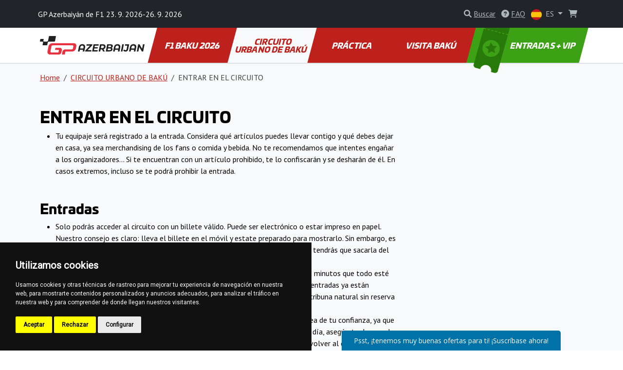

--- FILE ---
content_type: text/html; charset=utf-8
request_url: https://www.azerbaijanf1.com/es/entrar-en-el-circuito-5
body_size: 10688
content:
<!DOCTYPE html>
<html lang="es" >

<head>

        <!-- Google Tag Manager -->
        <script>(function(w,d,s,l,i){w[l]=w[l]||[];w[l].push({'gtm.start':
        new Date().getTime(),event:'gtm.js'});var f=d.getElementsByTagName(s)[0],
        j=d.createElement(s),dl=l!='dataLayer'?'&l='+l:'';j.async=true;j.src=
        'https://www.googletagmanager.com/gtm.js?id='+i+dl;f.parentNode.insertBefore(j,f);
        })(window,document,'script','dataLayer', "GTM-TQZNRWWT" );</script>
        <!-- End Google Tag Manager -->

    <!-- Required meta tags -->
    <meta charset="utf-8">
    <meta name="viewport" content="width=device-width, initial-scale=1.0, shrink-to-fit=no">
    <meta http-equiv="X-UA-Compatible" content="IE=edge">
    <meta name="format-detection" content="telephone=no">

	<meta name="robots" content="index,follow">
	<meta name="googlebot" content="index,follow,snippet,archive">
    <meta name="description" content="¿Cómo llegar al circuito de Bakú de forma rápida y sencilla? Consulta la información sobre cómo acceder a la carrera de Fórmula 1 en Bakú.">

    <title>Baku F1 | Información sobre el circuito y las entradas</title>

    <!-- Facebook meta tags -->
    <meta property="og:locale" content="es_ES">
    <meta property="og:title" content="Baku F1 | Información sobre el circuito y las entradas">
    <meta property="og:type" content="website">
    <meta property="og:url" content="https://www.azerbaijanf1.com/es/entrar-en-el-circuito-5">
    <meta property="og:site_name" content="F1 Baku Entradas">
    <meta property="og:image" content="https://gpticketstore.vshcdn.net/uploads/images/11304/entering-the-cirucit_f.jpg">
    <meta property="og:description" content="¿Cómo llegar al circuito de Bakú de forma rápida y sencilla? Consulta la información sobre cómo acceder a la carrera de Fórmula 1 en Bakú.">

    <!-- Twitter meta tags -->
    <meta name="twitter:card" content="summary">
    <meta name="twitter:site" content="@ticketsgp">
    <meta name="twitter:creator" content="ticketsgp">
    <meta name="twitter:title" content="Baku F1 | Información sobre el circuito y las entradas">
    <meta name="twitter:description" content="¿Cómo llegar al circuito de Bakú de forma rápida y sencilla? Consulta la información sobre cómo acceder a la carrera de Fórmula 1 en Bakú.">
    <meta name="twitter:image" content="https://gpticketstore.vshcdn.net/uploads/images/11304/entering-the-cirucit_f.jpg">

    <link rel="preconnect" href="https://fonts.googleapis.com">
    <link rel="preconnect" href="https://fonts.gstatic.com" crossorigin>
    <link href="https://fonts.googleapis.com/css2?family=PT+Sans:wght@400;700&display=swap" rel="stylesheet">
    <link href="https://fonts.googleapis.com/css2?family=Open+Sans:ital,wght@0,300..800;1,300..800&display=swap" rel="stylesheet">
    <link href="https://fonts.googleapis.com/css2?family=Montserrat:ital,wght@0,100..900;1,100..900&display=swap" rel="stylesheet">
	
	<link rel="alternate" hreflang="x-default" href="https://www.azerbaijanf1.com/en/entering-the-circuit-16">
	<link rel="alternate" hreflang="en-AZ" href="https://www.azerbaijanf1.com/en/entering-the-circuit-16">
	<link rel="alternate" hreflang="az-AZ" href="https://www.azerbaijanf1.com/az/dovr-y-daxil-olmaq">
	<link rel="alternate" hreflang="es-AZ" href="https://www.azerbaijanf1.com/es/entrar-en-el-circuito-5">
	<link rel="alternate" hreflang="ru-AZ" href="https://www.azerbaijanf1.com/ru/vkhod-v-tsep">
	<link rel="alternate" hreflang="tr-AZ" href="https://www.azerbaijanf1.com/tr/devreye-girmek">

    <link rel="stylesheet" media="screen" href="https://gpticketstore.vshcdn.net/assets/front/css/main.min.css?v=1768558832835" type="text/css">

    <script>
        window.functions = new Array();
        window.basePath = "";
    </script>
		<link rel="shortcut icon" href="https://gpticketstore.vshcdn.net/uploads/images/5460/f1-baku-website.png">

	

</head>


<body id="lang-es">
	
    <!-- Cookie Consent by TermsFeed (https://www.TermsFeed.com) -->
    <script type="text/javascript" src="https://www.termsfeed.com/public/cookie-consent/4.1.0/cookie-consent.js" charset="UTF-8"></script>
    <script type="text/javascript" charset="UTF-8">
        document.addEventListener('DOMContentLoaded', function() {
            cookieconsent.run({
                "notice_banner_type": "simple",
                "consent_type": "express",
                "palette": "dark",
                "language": "es",
                "page_load_consent_levels": ["strictly-necessary"],
                "notice_banner_reject_button_hide": false,
                "preferences_center_close_button_hide": false,
                "page_refresh_confirmation_buttons": false,
                "website_name": "F1 Baku"
            });
        });
    </script>

        <!-- Google Tag Manager (noscript) -->
        <noscript><iframe src="https://www.googletagmanager.com/ns.html?id=GTM-TQZNRWWT"
        height="0" width="0" style="display:none;visibility:hidden"></iframe></noscript>
        <!-- End Google Tag Manager (noscript) -->

    <div class="container">
    </div>



<header class="p-3 bg-dark text-white">
    <div class="container px-0 px-lg-2">
        <div class="row align-items-center">
            <div class="col-12 col-sm-8 col-lg-8 fs-7 fs-md-6 mb-2 mb-sm-0">
					GP Azerbaiyán de F1 23. 9. 2026-26. 9. 2026
            </div>
            <div class="col-12 col-sm-4 col-lg-4 text-end">

<div class="d-inline-block me-2">
	<div id="search">
		<a href="" class="link-gray-500 text-decoration-none" data-bs-toggle="modal" data-bs-target="#exampleModal" aria-expanded="false">
			<i class="fa-solid fa-magnifying-glass text-gray-500"></i>
			<span class="text-underline d-none d-sm-inline-block">Buscar</span>
		</a>

		<!-- Modal -->
		<div class="modal fade text-dark text-start" id="exampleModal" tabindex="-1" aria-labelledby="exampleModalLabel" aria-hidden="true">
			<div class="modal-dialog modal-lg">
				<div class="modal-content p-4">
					
					<div class="modal-header border-0 pb-0">
						<h5 class="fw-bold fst-italic text-uppercase">Buscar</h5>
						<button type="button" class="btn-close" data-bs-dismiss="modal" aria-label="Close"></button>
					</div>

					<div class="modal-body">
						<form action="/es/entrar-en-el-circuito-5" method="post" id="frm-search-form">
							<div class="row">
								<div class="col-lg-9 pe-lg-1">
									<div class="mb-3">
										<input type="search" class="form-control form-control-lg dropdown-search" name="search" id="frm-search-form-search">
									</div>
								</div>
								<div class="col-lg-3 ps-lg-1">
									<div class="d-grid gap-2 mb-3">
										<button class="btn btn-red-dark btn-lg tk-univia-pro hvr-sweep-to-right2 fst-italic text-uppercase" role="button" type="submit" name="send">
											Buscar
										</button>
									</div>
								</div>
							</div>
<input type="hidden" name="_do" value="search-form-submit">						</form>

							<div class="mb-md-5">
								<h5 class="fw-bold text-red-dark">buscado con frecuencia:</h5>
									<a href="/es/aparcamiento-7" class="btn btn-outline-gray-200 link-gray-600 tk-univia-pro mb-1">Aparcamiento</a>
									<a href="/es/horario-7" class="btn btn-outline-gray-200 link-gray-600 tk-univia-pro mb-1">HORARIO</a>
									<a href="/es/entrar-en-el-circuito-5" class="btn btn-outline-gray-200 link-gray-600 tk-univia-pro mb-1">ENTRAR EN EL CIRCUITO</a>
							</div>

							<div class="d-none d-md-flex row row-cols-1 row-cols-sm-2 row-cols-lg-3 g-4">

									<div class="col">
										<div class="card h-100">
												<a href="/es/equipos-y-pilotos-de-f1-2">
													<img class="card-img-top" src="https://gpticketstore.vshcdn.net/uploads/images/5461/teams-and-drivers-f1-baku.jpg" alt="EQUIPOS Y PILOTOS DE F1">
												</a>
											<div class="card-body p-lg-5">
												<h6 class="card-title fw-bold text-uppercase">
													<a href="/es/equipos-y-pilotos-de-f1-2" class="link-red-dark text-underline">
														EQUIPOS Y PILOTOS DE F1
													</a>
												</h6>
											</div>
										</div>
									</div>

									<div class="col">
										<div class="card h-100">
												<a href="/es/informe-de-la-carrera-2024-6">
													<img class="card-img-top" src="https://gpticketstore.vshcdn.net/uploads/images/5507/large-baku.png" alt="INFORME DE LA CARRERA 2024">
												</a>
											<div class="card-body p-lg-5">
												<h6 class="card-title fw-bold text-uppercase">
													<a href="/es/informe-de-la-carrera-2024-6" class="link-red-dark text-underline">
														INFORME DE LA CARRERA 2024
													</a>
												</h6>
											</div>
										</div>
									</div>

									<div class="col">
										<div class="card h-100">
												<a href="/es/informe-de-la-carrera-2024-16">
													<img class="card-img-top" src="https://gpticketstore.vshcdn.net/uploads/images/8221/baku-f1.png" alt="INFORME DE LA CARRERA 2024">
												</a>
											<div class="card-body p-lg-5">
												<h6 class="card-title fw-bold text-uppercase">
													<a href="/es/informe-de-la-carrera-2024-16" class="link-red-dark text-underline">
														INFORME DE LA CARRERA 2024
													</a>
												</h6>
											</div>
										</div>
									</div>
							</div>

					</div>
				</div>
			</div>
		</div>

	</div>
</div>

					<div class="d-none d-lg-inline-block me-2">
						<a href="/es/faq" class="link-gray-500 text-decoration-none">
							<i class="fa-solid fa-circle-question text-gray-500" aria-hidden="true"></i>
							<span class="text-underline">FAQ</span>
						</a>
					</div>
	<div class="d-inline-block">
		<a class="nav-link dropdown-toggle link-gray-500" href="/es/" id="navbarDropdown" role="button" data-bs-toggle="dropdown" aria-expanded="false">
			<img src="https://gpticketstore.vshcdn.net/assets/front/img/svg/icon-lang-es.svg" class="me-1 d-none d-sm-inline-block" width="22" height="22" alt="es lang flag">
			ES
		</a>
			<ul class="dropdown-menu dropdown-menu-end min-vw-5" aria-labelledby="navbarDropdown">
						<a class="dropdown-item text-uppercase" href="/en/entering-the-circuit-16">
							<img src="https://gpticketstore.vshcdn.net/assets/front/img/svg/icon-lang-en.svg" class="me-1" width="22" height="22" alt="en lang flag">
							en
						</a>
						<a class="dropdown-item text-uppercase" href="/az/dovr-y-daxil-olmaq">
							<img src="https://gpticketstore.vshcdn.net/assets/front/img/svg/icon-lang-az.svg" class="me-1" width="22" height="22" alt="az lang flag">
							az
						</a>
						<a class="dropdown-item text-uppercase" href="/ru/vkhod-v-tsep">
							<img src="https://gpticketstore.vshcdn.net/assets/front/img/svg/icon-lang-ru.svg" class="me-1" width="22" height="22" alt="ru lang flag">
							ru
						</a>
						<a class="dropdown-item text-uppercase" href="/tr/devreye-girmek">
							<img src="https://gpticketstore.vshcdn.net/assets/front/img/svg/icon-lang-tr.svg" class="me-1" width="22" height="22" alt="tr lang flag">
							tr
						</a>
			</ul>
	</div>

                    <div class="caret-off d-inline-flex me-2" id="cart-header">
                        <a href="#" id="cart-header-icon" class="position-relative link-gray-500 text-decoration-none" data-bs-placement="bottom" data-bs-title='Su cesta está vacía'>
                            <i class="fa-solid fa-shopping-cart text-gray-500 mx-2" aria-hidden="true"></i>
                            <span id="cart-header-items" class="position-absolute top-0 end-0 badge rounded-pill bg-danger small d-none">
                                1
                            </span>
                        </a>
                    </div>

            </div>
        </div>
    </div>
</header>

<nav class="navbar navbar-expand-lg navbar-dark bg-white py-lg-0 sticky border-bottom">
    <div class="container">
        <a class="navbar-brand" href="/es">
				<img src="https://gpticketstore.vshcdn.net/uploads/images/12755/azerbaijan.svg" class="img-fluid navbar-logo" alt="Logo F1 Gran Premio de Azerbaiyán 2026" aria-label="Logo F1 Gran Premio de Azerbaiyán 2026">
        </a>
        <button class="navbar-toggler" type="button" data-bs-toggle="collapse" data-bs-target="#navbarSupportedContent" aria-controls="navbarSupportedContent" aria-expanded="false" aria-label="Toggle navigation">
            <span class="navbar-toggler-icon"></span>
        </button>
        <div class="collapse navbar-collapse" id="navbarSupportedContent">
            <ul class="navbar-nav me-auto mb-2 mb-lg-0 w-100 nav-justified tk-univia-pro fw-bold">


			<li class="nav-item">
				<a class="nav-link nav-link--red-dark  skew-lg py-lg-4 py-xl-4 d-flex align-items-center justify-content-center lh-1 mh-menu-lg" href="/es/f1-baku-2">F1 BAKU 2026</a>
			</li>
			<li class="nav-item">
				<a class="nav-link nav-link--red-dark active skew-lg py-lg-4 py-xl-4 d-flex align-items-center justify-content-center lh-1 mh-menu-lg" href="/es/circuito-urbano-de-baku">CIRCUITO URBANO DE BAKÚ</a>
			</li>
			<li class="nav-item">
				<a class="nav-link nav-link--red-dark  skew-lg py-lg-4 py-xl-4 d-flex align-items-center justify-content-center lh-1 mh-menu-lg" href="/es/practica-7">PRÁCTICA</a>
			</li>
			<li class="nav-item">
				<a class="nav-link nav-link--red-dark  skew-lg py-lg-4 py-xl-4 d-flex align-items-center justify-content-center lh-1 mh-menu-lg" href="/es/visita-baku">VISITA BAKÚ</a>
			</li>
		
		
                <li class="nav-item ">
                    <a class="nav-link skew-lg btn-ticket py-lg-4 py-xl-4 ps-xl-8 pe-xl-3 text-nowrap " href="/es/tickets">
                        <img src="https://gpticketstore.vshcdn.net/assets/front/img/png/icon-menu-ticket.png" class="d-none d-xl-block skew-15 img-fluid position-absolute top-0 left-05" alt="">
							ENTRADAS + VIP
                    </a>
                </li>
            </ul>

        </div>
    </div>
</nav><div class="bg-light border-top pb-5">
	<div class="container">
<nav aria-label="breadcrumb">
    <ol class="breadcrumb py-3">
        <li class="breadcrumb-item"><a href="/es" class="link-red-dark text-underline">Home</a></li>
        <li class="breadcrumb-item">
            <a href="/es/circuito-urbano-de-baku" class="link-red-dark text-underline">
                CIRCUITO URBANO DE BAKÚ
            </a>
        </li>
        <li class="breadcrumb-item active" aria-current="page">ENTRAR EN EL CIRCUITO</li>
    </ol>
</nav>

	<div class="row mb-5">
		<div class="col-lg-8">
	<div class="row py-3 hexa-paragraph">
		<div class="col-sm-12">
			<h1><strong>ENTRAR EN EL CIRCUITO</strong></h1>

<ul>
	<li>
	<p>Tu equipaje ser&aacute; registrado a la entrada. Considera qu&eacute; art&iacute;culos puedes llevar contigo y qu&eacute; debes dejar en casa, ya sea merchandising de los fans o comida y bebida. No te recomendamos que intentes enga&ntilde;ar a los organizadores... Si te encuentran con un art&iacute;culo prohibido, te lo confiscar&aacute;n y se deshar&aacute;n de &eacute;l. En casos extremos, incluso se te podr&aacute; prohibir la entrada.</p>
	</li>
</ul>

		</div>
	</div>
	<div class="row py-3 hexa-paragraph">
		<div class="col-sm-12">
			<h3><strong>Entradas</strong></h3>

<ul>
	<li>Solo podr&aacute;s acceder al circuito con un billete v&aacute;lido. Puede ser electr&oacute;nico o estar impreso en papel. Nuestro consejo es claro: lleva el billete en el m&oacute;vil y estate preparado para mostrarlo. Sin embargo, es una buena idea tener una versi&oacute;n impresa de reserva. Si todo va bien, ni siquiera tendr&aacute;s que sacarla del bolsillo.</li>
	<li>Te recomendamos que compres tus entradas por Internet. Tarda menos de dos minutos que todo est&eacute; listo. Consulta los mejores precios <a href="https://www.azerbaijanf1.com/es/tickets">aqu&iacute; </a>, pero no esperes demasiado, &iexcl;algunas entradas ya est&aacute;n agotadas! Puedes elegir entre entradas con asiento, de admisi&oacute;n general o de tribuna natural sin reserva de asiento.</li>
	<li>Cada c&oacute;digo es v&aacute;lido para una entrada. No env&iacute;es tu entrada a nadie que no sea de tu confianza, ya que podr&iacute;a hacer un uso indebido de ella. Si abandonas el circuito durante parte del d&iacute;a, aseg&uacute;rate de que el personal de seguridad vuelva a etiquetar tu entrada. Si no lo haces, no podr&aacute;s volver al circuito el mismo d&iacute;a. La entrada no est&aacute; vinculada a un usuario concreto, por lo tanto, m&aacute;s de una persona puede utilizar la misma entrada en el circuito el mismo d&iacute;a.</li>
</ul>

		</div>
	</div>
	<div class="row py-3 hexa-paragraph">
		<div class="col-sm-12">
			<h3><strong>Aparcamiento</strong></h3>

<ul>
	<li>Debido al cierre de la carretera, no es posible llegar en coche hasta las puertas del recinto. Sin embargo, los poseedores de entradas podr&aacute;n acceder libremente a las puertas de entrada del recinto utilizando la pasarela y el paso subterr&aacute;neo.</li>
	<li>Como no hay aparcamiento designado para los espectadores, el transporte p&uacute;blico es la forma m&aacute;s f&aacute;cil de llegar a las zonas m&aacute;s cercanas del recinto.</li>
	<li>Si realmente necesita aparcar, puede intentar encontrar una plaza libre en uno de los siguientes lugares: el aparcamiento del 28 Mall Park, o la zona del Bak&uacute; White city Boulevard. En ambos casos, puede continuar desde el aparcamiento en metro.</li>
</ul>

		</div>
	</div>
	<div class="row py-3">
		<div class="col-sm-12">
			<iframe allowTransparency="true" style="min-height:500px; height:inherit; overflow:auto;" width="100%" id="contactform123" name="contactform123" marginwidth="0" marginheight="0" frameborder="0" src="https://www.google.com/maps/d/u/0/embed?mid=1kYGsURMJmrLKZfJ_bCYsP4I4Mov1tEk&amp;ehbc=2E312F&quot; width=&quot;640&quot; height=&quot;480&quot;&gt;&lt;/iframe&gt;">
				<p>Your browser does not support iframes. The contact form cannot be displayed. Please use another contact method (phone, fax etc)</p>
			</iframe>
		</div>
	</div>
	<div class="row py-3 hexa-paragraph">
		<div class="col-sm-12">
			<h3><strong>Horario de apertura del circuito</strong></h3>

<ul>
	<li>A&uacute;n no se conocen los detalles sobre el horario de apertura del circuito para el pr&oacute;ximo Gran Premio. En 2023, las puertas del circuito se abrieron en funci&oacute;n del programa por la ma&ntilde;ana.</li>
</ul>

		</div>
	</div>
		</div>
	</div>

<div class="row row-cols-1 row-cols-sm-2 row-cols-lg-4 g-4 mb-6">
</div>	</div>
</div>
	<div class="bg-light py-7">
		<div class="container">
			<div class="row">
				<div class="col-lg-6 mx-auto text-center">
					<h2>Póngase en contacto con nosotros para cualquier pregunta. Estamos a su disposición para responderle.</h2>
					<p></p>

						<p class="mt-3"><a href="/es/contact" class="btn btn-red-dark btn-lg skew">Contacta con nosotros</a></p>
				</div>
			</div>
		</div>
	</div>


	<div class="bg-tickets-acommodation py-8 py-sm-10 py-md-15 text-center" style='background-image: url("https://gpticketstore.vshcdn.net/uploads/images/5459/f1-baku-spain-race.jpg")'>
		<div class="container">
			<div class="row justify-content-center align-items-center">
				<div class="col-lg-6">
					<a href="/es/tickets" class="btn btn-accomodation btn-lg py-3 px-4 btn-lg mb-5 mb-lg-0 skew hvr-sweep-to-right hvr-sweep-to-right--red-dark ">
							Comprar Entradas
					</a>
				</div>
			</div>
		</div>
	</div>

	<div class="bg-dark pt-7 pb-2">
			<div class="container">
					<div class="row row-cols-lg-5 row-cols-sm-2 row-cols-1">
			<div class="col mb-1">
					<img class="img-fluid mb-4" src="https://gpticketstore.vshcdn.net/assets/front/img/svg/icon-footer-red-f1.svg" alt="icon-footer-red-f1" height="50px">
				<h6 class="text-white fw-bold mb-4 text-uppercase">F1 BAKU 2026</h6>
							<p class="mb-2"><a href="/es/informe-de-la-carrera-de-2025" class="text-underline link-gray-500">INFORME DE LA CARRERA DE 2025</a></p>
							<p class="mb-2"><a href="/es/equipos-y-pilotos-de-f1-2" class="text-underline link-gray-500">EQUIPOS Y PILOTOS DE F1</a></p>
							<p class="mb-2"><a href="/es/calendario-2026-9" class="text-underline link-gray-500">CALENDARIO 2026</a></p>
							<p class="mb-2"><a href="/es/calendario-2025-13" class="text-underline link-gray-500">CALENDARIO 2025</a></p>
							<p class="mb-2"><a href="/es/resultados-de-carrera-2025-2" class="text-underline link-gray-500">RESULTADOS DE CARRERA 2025</a></p>
							<p class="mb-2"><a href="/es/horario-7" class="text-underline link-gray-500">HORARIO</a></p>
							<p class="mb-2"><a href="/es/prevision-meteorologica-3" class="text-underline link-gray-500">PREVISIÓN METEOROLÓGICA</a></p>
							<p class="mb-2"><a href="/es/consejos-para-el-fin-de-semana-de-la-carrera-2" class="text-underline link-gray-500">CONSEJOS PARA EL FIN DE SEMANA DE LA CARRERA</a></p>
							<p class="mb-2"><a href="/es/banderas-y-luces-de-carreras-4" class="text-underline link-gray-500">BANDERAS Y LUCES DE CARRERAS</a></p>
							<p class="mb-2"><a href="/es/consejos-para-los-aficionados-6" class="text-underline link-gray-500">CONSEJOS PARA LOS AFICIONADOS</a></p>
							<p class="mb-2"><a href="/es/informe-de-la-carrera-2024-16" class="text-underline link-gray-500">INFORME DE LA CARRERA 2024</a></p>
							<p class="mb-2"><a href="/es/calendario-2024-14" class="text-underline link-gray-500">CALENDARIO 2024</a></p>
							<p class="mb-2"><a href="/es/informe-de-la-carrera-2024-6" class="text-underline link-gray-500">INFORME DE LA CARRERA 2024</a></p>
			</div>
			<div class="col mb-1">
					<img class="img-fluid mb-4" src="https://gpticketstore.vshcdn.net/assets/front/img/svg/icon-footer-circuit.svg" alt="icon-footer-circuit" height="50px">
				<h6 class="text-white fw-bold mb-4 text-uppercase">CIRCUITO URBANO DE BAKÚ</h6>
							<p class="mb-2"><a href="/es/entrar-en-el-circuito-5" class="text-underline link-gray-500">ENTRAR EN EL CIRCUITO</a></p>
							<p class="mb-2"><a href="/es/normas-para-los-visitantes-7" class="text-underline link-gray-500">NORMAS PARA LOS VISITANTES</a></p>
							<p class="mb-2"><a href="/es/historia-del-circuito-3" class="text-underline link-gray-500">HISTORIA DEL CIRCUITO</a></p>
							<p class="mb-2"><a href="/es/acceso-para-personas-con-discapacidad-6" class="text-underline link-gray-500">ACCESO PARA PERSONAS CON DISCAPACIDAD</a></p>
							<p class="mb-2"><a href="/es/zonas-de-abanicos-2" class="text-underline link-gray-500">ZONAS DE ABANICOS</a></p>
							<p class="mb-2"><a href="/es/plano-de-las-tribunas-7" class="text-underline link-gray-500">PLANO DE LAS TRIBUNAS</a></p>
							<p class="mb-2"><a href="/es/consejos-generales-para-la-entrada-2" class="text-underline link-gray-500">CONSEJOS GENERALES PARA LA ENTRADA</a></p>
							<p class="mb-2"><a href="/es/experiencias-y-hospitalidad-vip" class="text-underline link-gray-500">EXPERIENCIAS Y HOSPITALIDAD VIP</a></p>
			</div>
			<div class="col mb-1">
					<img class="img-fluid mb-4" src="https://gpticketstore.vshcdn.net/assets/front/img/svg/icon-footer-red-practical.svg" alt="icon-footer-red-practical" height="50px">
				<h6 class="text-white fw-bold mb-4 text-uppercase">PRÁCTICA</h6>
							<p class="mb-2"><a href="/es/viajar-al-circuito-3" class="text-underline link-gray-500">VIAJAR AL CIRCUITO</a></p>
							<p class="mb-2"><a href="/es/en-coche-moto-6" class="text-underline link-gray-500">En coche/moto</a></p>
							<p class="mb-2"><a href="/es/en-avion-10" class="text-underline link-gray-500">En avión</a></p>
							<p class="mb-2"><a href="/es/en-transporte-urbano-1" class="text-underline link-gray-500">En transporte urbano</a></p>
							<p class="mb-2"><a href="/es/desplazarse-por-el-circuito-3" class="text-underline link-gray-500">DESPLAZARSE POR EL CIRCUITO</a></p>
							<p class="mb-2"><a href="/es/aparcamiento-7" class="text-underline link-gray-500">Aparcamiento</a></p>
							<p class="mb-2"><a href="/es/alquiler-de-coches-4" class="text-underline link-gray-500">Alquiler de coches</a></p>
							<p class="mb-2"><a href="/es/taxi-92" class="text-underline link-gray-500">Taxi</a></p>
							<p class="mb-2"><a href="/es/en-el-circuito-7" class="text-underline link-gray-500">EN EL CIRCUITO</a></p>
							<p class="mb-2"><a href="/es/normas-de-trafico-en-azerbaiyan" class="text-underline link-gray-500">NORMAS DE TRÁFICO EN AZERBAIYÁN</a></p>
							<p class="mb-2"><a href="/es/alojamiento-7" class="text-underline link-gray-500">ALOJAMIENTO</a></p>
							<p class="mb-2"><a href="/es/aplicaciones-utiles-7" class="text-underline link-gray-500">APLICACIONES ÚTILES</a></p>
			</div>
			<div class="col mb-1">
					<img class="img-fluid mb-4" src="https://gpticketstore.vshcdn.net/assets/front/img/svg/icon-footer-red-visit.svg" alt="icon-footer-red-visit" height="50px">
				<h6 class="text-white fw-bold mb-4 text-uppercase">VISITA BAKÚ</h6>
							<p class="mb-2"><a href="/es/sobre-azerbaiyan" class="text-underline link-gray-500">SOBRE AZERBAIYÁN</a></p>
							<p class="mb-2"><a href="/es/sobre-baku" class="text-underline link-gray-500">SOBRE BAKU</a></p>
							<p class="mb-2"><a href="/es/restaurantes-en-baku" class="text-underline link-gray-500">Restaurantes en Bakú</a></p>
							<p class="mb-2"><a href="/es/ocio-y-tiempo-libre" class="text-underline link-gray-500">Ocio y tiempo libre</a></p>
							<p class="mb-2"><a href="/es/visado-2025-para-los-aficionados-a-la-f1" class="text-underline link-gray-500">VISADO 2025 PARA LOS AFICIONADOS A LA F1</a></p>
			</div>
		
							<div class="col mb-1">
						<img class="img-fluid mb-4" src="https://gpticketstore.vshcdn.net/assets/front/img/svg/icon-footer-tickets.svg" height="50px" alt="icon-footer-tickets">
						<h6 class="text-white fw-bold mb-4 text-uppercase">
								Entradas
						</h6>
							<p class="mb-2">
								<a class="text-underline link-gray-500" href="https://www.azerbaijanf1.com/es/ticket-info/grandstand-zafar">
										Tribuna Zafar
								</a>
							</p>
							<p class="mb-2">
								<a class="text-underline link-gray-500" href="https://www.azerbaijanf1.com/es/ticket-info/grandstand-filarmoniya">
										Tribuna Filarmoniya
								</a>
							</p>
							<p class="mb-2">
								<a class="text-underline link-gray-500" href="https://www.azerbaijanf1.com/es/ticket-info/grandstand-giz-galasi">
										Tribuna Giz Galasi
								</a>
							</p>
							<p class="mb-2">
								<a class="text-underline link-gray-500" href="https://www.azerbaijanf1.com/es/ticket-info/grandstand-bulvar">
										Tribuna Bulvar
								</a>
							</p>
							<p class="mb-2">
								<a class="text-underline link-gray-500" href="https://www.azerbaijanf1.com/es/ticket-info/grandstand-khazar">
										Tribuna Khazar
								</a>
							</p>
							<p class="mb-2">
								<a class="text-underline link-gray-500" href="https://www.azerbaijanf1.com/es/ticket-info/grandstand-mugham">
										Tribuna Mugham
								</a>
							</p>
							<p class="mb-2">
								<a class="text-underline link-gray-500" href="https://www.azerbaijanf1.com/es/ticket-info/grandstand-sahil">
										Tribuna Sahil
								</a>
							</p>
							<p class="mb-2">
								<a class="text-underline link-gray-500" href="https://www.azerbaijanf1.com/es/ticket-info/grandstand-icheri-sheher">
										Tribuna Icheri Sheher
								</a>
							</p>
							<p class="mb-2">
								<a class="text-underline link-gray-500" href="https://www.azerbaijanf1.com/es/ticket-info/grandstand-azneft">
										Tribuna Azneft
								</a>
							</p>
							<p class="mb-2">
								<a class="text-underline link-gray-500" href="https://www.azerbaijanf1.com/es/ticket-info/grandstand-champions">
										Campeones de la tribuna
								</a>
							</p>
						<p class="mb-2"><a class="text-underline link-gray-500" href="/es/tickets">Otros</a></p>
					</div>
					</div>
					<hr class="bg-gray-600">
					<div class="row text-center">
							<div class="col-lg col-sm-6">
									<p class="mb-2"><a class="text-underline text-gray-500 fw-bold h6" href="/es/faq">FAQ</a></p>
							</div>
							<div class="col-lg col-sm-6">
									<p class="mb-2">
											<a class="text-underline text-gray-500 fw-bold h6" href="/es/tickets">
															Entradas
											</a>
									</p>
							</div>
							<div class="col-lg col-sm-6">
									<p class="mb-2"><a href="https://www.tickets.gp/" class="text-underline text-gray-500 fw-bold h6">www.tickets.gp <i class="fa fa-external-link" aria-hidden="true"></i></a></p>
							</div>
					</div>
			</div>
	</div>
	<div class="bg-black py-4 text-start">
			<div class="container">
					<div class="row">
							<div class="col-lg-3 col-sm-6 mb-2">
									<div class="d-flex justify-content-start align-items-center">
											<a href="https://www.tickets.gp/" target="_blank"><img src="https://gpticketstore.vshcdn.net/assets/front/img/svg/logo-ticketsgp-footer-2.svg" width="136px" height="56px" alt="ticket gp logo"></a>
									</div>
									<p class="text-gray-500 mb-0">2026 © AZERBAIJANF1.COM <br>
	<a href="https://ticketsgp.s3.eu-central-1.amazonaws.com/public/documents//terms-and-conditions.pdf" class="text-gray-500 text-underline">Condiciones generales</a><br> 
	<a href="/es/politica-de-privacidad-3" class="text-gray-500 text-underline">Política de privacidad</a>
		
											</p>
							</div>
							<div class="col-lg-3 col-sm-6 mb-2 text-gray-500">
									<h6 class="fw-bold mb-2 text-uppercase text-white">Información</h6>
									<p class="fw-bold mb-1"><span class="me-2"><img src="https://gpticketstore.vshcdn.net/assets/front/img/png/icon-tickets-01-white.png" class="img-fluid" width="30px" height="30px" alt='Envío gratuito'></span>Envío gratuito</p>
									<p class="fw-bold mb-1"><span class="me-2"><img src="https://gpticketstore.vshcdn.net/assets/front/img/png/icon-tickets-02-white.png" class="img-fluid" width="30px" height="30px" alt='Pagos seguros y protegidos'></span>Pagos seguros y protegidos</p>
									<p class="fw-bold mb-1"><span class="me-2"><img src="https://gpticketstore.vshcdn.net/assets/front/img/png/icon-tickets-03-white.png" class="img-fluid" width="30px" height="30px" alt='Cheques regalo'></span>Cheques regalo</p>
									<p class="fw-bold mb-1"><span class="me-2"><img src="https://gpticketstore.vshcdn.net/assets/front/img/png/icon-tickets-04-white.png" class="img-fluid" width="30px" height="30px" alt='Ticket Print@home'></span>Ticket Print@home</p>
							</div>
							<div class="col-lg-3 col-sm-6 mb-2">
									<h6 class="fw-bold mb-2 text-uppercase text-white">Pago</h6>
									<div class="bg-white p-2 rounded-3 mb-2 me-1 border d-inline-flex">
										<img src="https://gpticketstore.vshcdn.net/assets/front/img/svg/icon-pay-paypal.svg" class="img-fluid lazyload" width="60px" height="16px" alt="Paypal">
									</div>
									<div class="bg-white p-2 rounded-3 mb-2 me-1 border d-inline-flex">
										<img src="https://gpticketstore.vshcdn.net/assets/front/img/svg/icon-pay-visa.svg" class="img-fluid lazyload" width="52px" height="16px" alt="Visa">
									</div>
									<div class="bg-white p-2 rounded-3 mb-2 me-1 border d-inline-flex">
										<img src="https://gpticketstore.vshcdn.net/assets/front/img/svg/icon-pay-mastercard.svg" class="img-fluid lazyload" width="85px" height="16px" alt="MasterCard">
									</div>
									<div class="bg-white p-2 rounded-3 mb-2 me-1 border d-inline-flex">
										<img src="https://gpticketstore.vshcdn.net/assets/front/img/svg/icon-pay-adyen.svg" class="img-fluid lazyload" width="50px" height="16px" alt="Adyen">
									</div>
									<div class="bg-white p-2 rounded-3 mb-2 me-1 border d-inline-flex">
										<img src="https://gpticketstore.vshcdn.net/assets/front/img/svg/icon-pay-comgate.svg" class="img-fluid lazyload" width="68px" height="16px" alt="Comgate">
									</div>
									<div class="bg-white p-2 rounded-3 mb-2 me-1 border d-inline-flex">
										<img src="https://gpticketstore.vshcdn.net/assets/front/img/svg/icon-pay-stripe.svg" class="img-fluid lazyload" width="39px" height="16px" alt="Stripe">
									</div>
									<div class="bg-white p-2 rounded-3 mb-2 me-1 border d-inline-flex">
										<img src="https://gpticketstore.vshcdn.net/assets/front/img/svg/icon-pay-gopay.svg" class="img-fluid lazyload" width="70px" height="16px" alt="GoPay">
									</div>
									<div class="bg-white p-2 rounded-3 mb-2 me-1 border d-inline-flex">
										<img src="https://gpticketstore.vshcdn.net/assets/front/img/svg/icon-pay-apple-pay.svg" class="img-fluid lazyload" width="36px" height="16px" alt="Apple Pay">
									</div>
									<div class="bg-white p-2 rounded-3 mb-2 me-1 border d-inline-flex">
										<img src="https://gpticketstore.vshcdn.net/assets/front/img/svg/icon-pay-google-pay.svg" class="img-fluid lazyload" width="40px" height="16px" alt="Google Pay">
									</div>
									<div>
										<div class="bg-white p-2 rounded-3 mb-2 me-1 border d-inline-flex">
											<img src="https://gpticketstore.vshcdn.net/assets/front/img/svg/icon-pay-bitcoin.svg" class="img-fluid lazyload" width="16px" height="16px" alt="Bitcoin">
										</div>
										<div class="bg-white p-2 rounded-3 mb-2 me-1 border d-inline-flex">
											<img src="https://gpticketstore.vshcdn.net/assets/front/img/svg/icon-pay-ethereum.svg" class="img-fluid lazyload" width="16px" height="16px" alt="Ethereum">
										</div>
										<div class="bg-white p-2 rounded-3 mb-2 me-1 border d-inline-flex">
											<img src="https://gpticketstore.vshcdn.net/assets/front/img/svg/icon-pay-tether.svg" class="img-fluid lazyload" width="16px" height="16px" alt="Tether">
										</div>
									</div>
							</div>
							<div class="col-lg-3 col-sm-6 mb-2">
									<h6 class="fw-bold mb-2 text-uppercase text-white">Contacto</h6>

					<p class="mb-1"><a href="/es/contact" class="link-gray-500">Contacta con nosotros</a></p>


					<p class="mb-0 text-gray-500">(Lun-Vie, 9:00 - 16:00)</p>
					<p class="mb-3"><span class="text-red fw-bold fs-5 lh-1">●</span> <span class="text-red fw-bold">Fuera del horario comercial</span></p>

				</div>
			</div>
			<div class="row text-start">
				<div class="col-12">
					<hr class="bg-gray-600 my-4">
				</div>
				<div class="col-sm-6 mb-4">
												<p class="fs-7 text-gray-600">Hemos establecido colaboraciones con circuitos, organizadores y socios oficiales. Como no colaboramos directamente con el propietario de la licencia de Fórmula 1, es necesario que incluyamos la siguiente declaración:</p>
						<p class="fs-7 text-gray-600">This website is unofficial and is not associated in any way with the Formula 1 companies. F1, FORMULA ONE, FORMULA 1, FIA FORMULA ONE WORLD CHAMPIONSHIP, GRAND PRIX and related marks are trade marks of Formula One Licensing B.V.</p>
					
					<p class="fs-7 text-gray-600">Website by: <a href="http://www.hexadesign.cz/" target="_blank" class="link-gray-600 text-underline">HexaDesign</a> | <a href="#" id="open_preferences_center" class="text-gray-600">Update cookies preferences</a></p>
				</div>
				<div class="col-sm-6">
					<!-- TrustBox widget - Review Collector -->
					<div class="trustpilot-widget mt-3" width="187px" data-locale="en-US" data-template-id="56278e9abfbbba0bdcd568bc" data-businessunit-id="65773299318437a64285eb86" data-style-height="52px" data-style-width="100%">
						<a href="https://www.trustpilot.com/review/tickets.gp" target="_blank" rel="noopener">Trustpilot</a>
					</div>
					<!-- End TrustBox widget -->

					<!-- TrustBox script -->
					<script type="text/javascript" src="//widget.trustpilot.com/bootstrap/v5/tp.widget.bootstrap.min.js" async></script>
					<!-- End TrustBox script -->
				</div>
			</div>
		</div>
	</div>

    <div id="ajax-spinner" class="spinner-border text-primary" role="status">
        <span class="visually-hidden">Loading...</span>
    </div>

    <script type="application/ld+json">
    {
        "@context": "http://schema.org",
        "@type": "Product",
        "name": "Tickets.GP",
        "aggregaterating": {
            "@type": "AggregateRating",
            "ratingCount": "89442",
            "bestRating": "5",
            "ratingValue": "4.90",
            "worstRating": "0"
        }
    }
    </script>
    <script type="application/ld+json">
    {
      "@context" : "https://schema.org",
      "@type" : "WebSite",
      "name" : "F1 Baku Entradas",
      "url": "https://www.azerbaijanf1.com"
    }
    </script>


            <script src="https://gpticketstore.vshcdn.net/assets/front/js/main.min.js?v=1768558832835" type="text/javascript"></script>



	

                <script>
                    (function (w,d,s,o,f,js,fjs) {
                        w['ecm-widget']=o;w[o] = w[o] || function () { (w[o].q = w[o].q || []).push(arguments) };
                        js = d.createElement(s), fjs = d.getElementsByTagName(s)[0];
                        js.id = "791-17651976bffbb2c5cda98b44e4926368"; js.dataset.a = 'ticketsgp'; js.src = f; js.async = 1; fjs.parentNode.insertBefore(js, fjs);
                    }(window, document, 'script', 'ecmwidget', 'https://d70shl7vidtft.cloudfront.net/widget.js'));
                </script>
                <script>
                    (function (w,d,s,o,f,js,fjs) {
                        w['ecm-widget']=o;w[o] = w[o] || function () { (w[o].q = w[o].q || []).push(arguments) };
                        js = d.createElement(s), fjs = d.getElementsByTagName(s)[0];
                        js.id = "792-6be50b54aaf945a73cfa9a53d27bd667"; js.dataset.a = 'ticketsgp'; js.src = f; js.async = 1; fjs.parentNode.insertBefore(js, fjs);
                    }(window, document, 'script', 'ecmwidget', 'https://d70shl7vidtft.cloudfront.net/widget.js'));
                </script>
                <script>
                    (function (w,d,s,o,f,js,fjs) {
                        w['ecm-widget']=o;w[o] = w[o] || function () { (w[o].q = w[o].q || []).push(arguments) };
                        js = d.createElement(s), fjs = d.getElementsByTagName(s)[0];
                        js.id = "790-5cceba524fdfca7e2be0a9a84cf3cdf5"; js.dataset.a = 'ticketsgp'; js.src = f; js.async = 1; fjs.parentNode.insertBefore(js, fjs);
                    }(window, document, 'script', 'ecmwidget', 'https://d70shl7vidtft.cloudfront.net/widget.js'));
                </script>


    <script src='https://www.google.com/recaptcha/api.js'></script>

</body>

</html>

--- FILE ---
content_type: text/html; charset=utf-8
request_url: https://www.google.com/maps/d/embed?mid=1kYGsURMJmrLKZfJ_bCYsP4I4Mov1tEk&ehbc=2E312F%22+width%3D%22640%22+height%3D%22480%22%3E%3C/iframe%3E
body_size: 7437
content:
<!DOCTYPE html><html itemscope itemtype="http://schema.org/WebSite"><head><script nonce="8XfTQe3bpGy91Asck6w8DA">window['ppConfig'] = {productName: '06194a8f37177242d55a18e38c5a91c6', deleteIsEnforced:  false , sealIsEnforced:  false , heartbeatRate:  0.5 , periodicReportingRateMillis:  60000.0 , disableAllReporting:  false };(function(){'use strict';function k(a){var b=0;return function(){return b<a.length?{done:!1,value:a[b++]}:{done:!0}}}function l(a){var b=typeof Symbol!="undefined"&&Symbol.iterator&&a[Symbol.iterator];if(b)return b.call(a);if(typeof a.length=="number")return{next:k(a)};throw Error(String(a)+" is not an iterable or ArrayLike");}var m=typeof Object.defineProperties=="function"?Object.defineProperty:function(a,b,c){if(a==Array.prototype||a==Object.prototype)return a;a[b]=c.value;return a};
function n(a){a=["object"==typeof globalThis&&globalThis,a,"object"==typeof window&&window,"object"==typeof self&&self,"object"==typeof global&&global];for(var b=0;b<a.length;++b){var c=a[b];if(c&&c.Math==Math)return c}throw Error("Cannot find global object");}var p=n(this);function q(a,b){if(b)a:{var c=p;a=a.split(".");for(var d=0;d<a.length-1;d++){var e=a[d];if(!(e in c))break a;c=c[e]}a=a[a.length-1];d=c[a];b=b(d);b!=d&&b!=null&&m(c,a,{configurable:!0,writable:!0,value:b})}}
q("Object.is",function(a){return a?a:function(b,c){return b===c?b!==0||1/b===1/c:b!==b&&c!==c}});q("Array.prototype.includes",function(a){return a?a:function(b,c){var d=this;d instanceof String&&(d=String(d));var e=d.length;c=c||0;for(c<0&&(c=Math.max(c+e,0));c<e;c++){var f=d[c];if(f===b||Object.is(f,b))return!0}return!1}});
q("String.prototype.includes",function(a){return a?a:function(b,c){if(this==null)throw new TypeError("The 'this' value for String.prototype.includes must not be null or undefined");if(b instanceof RegExp)throw new TypeError("First argument to String.prototype.includes must not be a regular expression");return this.indexOf(b,c||0)!==-1}});function r(a,b,c){a("https://csp.withgoogle.com/csp/proto/"+encodeURIComponent(b),JSON.stringify(c))}function t(){var a;if((a=window.ppConfig)==null?0:a.disableAllReporting)return function(){};var b,c,d,e;return(e=(b=window)==null?void 0:(c=b.navigator)==null?void 0:(d=c.sendBeacon)==null?void 0:d.bind(navigator))!=null?e:u}function u(a,b){var c=new XMLHttpRequest;c.open("POST",a);c.send(b)}
function v(){var a=(w=Object.prototype)==null?void 0:w.__lookupGetter__("__proto__"),b=x,c=y;return function(){var d=a.call(this),e,f,g,h;r(c,b,{type:"ACCESS_GET",origin:(f=window.location.origin)!=null?f:"unknown",report:{className:(g=d==null?void 0:(e=d.constructor)==null?void 0:e.name)!=null?g:"unknown",stackTrace:(h=Error().stack)!=null?h:"unknown"}});return d}}
function z(){var a=(A=Object.prototype)==null?void 0:A.__lookupSetter__("__proto__"),b=x,c=y;return function(d){d=a.call(this,d);var e,f,g,h;r(c,b,{type:"ACCESS_SET",origin:(f=window.location.origin)!=null?f:"unknown",report:{className:(g=d==null?void 0:(e=d.constructor)==null?void 0:e.name)!=null?g:"unknown",stackTrace:(h=Error().stack)!=null?h:"unknown"}});return d}}function B(a,b){C(a.productName,b);setInterval(function(){C(a.productName,b)},a.periodicReportingRateMillis)}
var D="constructor __defineGetter__ __defineSetter__ hasOwnProperty __lookupGetter__ __lookupSetter__ isPrototypeOf propertyIsEnumerable toString valueOf __proto__ toLocaleString x_ngfn_x".split(" "),E=D.concat,F=navigator.userAgent.match(/Firefox\/([0-9]+)\./),G=(!F||F.length<2?0:Number(F[1])<75)?["toSource"]:[],H;if(G instanceof Array)H=G;else{for(var I=l(G),J,K=[];!(J=I.next()).done;)K.push(J.value);H=K}var L=E.call(D,H),M=[];
function C(a,b){for(var c=[],d=l(Object.getOwnPropertyNames(Object.prototype)),e=d.next();!e.done;e=d.next())e=e.value,L.includes(e)||M.includes(e)||c.push(e);e=Object.prototype;d=[];for(var f=0;f<c.length;f++){var g=c[f];d[f]={name:g,descriptor:Object.getOwnPropertyDescriptor(Object.prototype,g),type:typeof e[g]}}if(d.length!==0){c=l(d);for(e=c.next();!e.done;e=c.next())M.push(e.value.name);var h;r(b,a,{type:"SEAL",origin:(h=window.location.origin)!=null?h:"unknown",report:{blockers:d}})}};var N=Math.random(),O=t(),P=window.ppConfig;P&&(P.disableAllReporting||P.deleteIsEnforced&&P.sealIsEnforced||N<P.heartbeatRate&&r(O,P.productName,{origin:window.location.origin,type:"HEARTBEAT"}));var y=t(),Q=window.ppConfig;if(Q)if(Q.deleteIsEnforced)delete Object.prototype.__proto__;else if(!Q.disableAllReporting){var x=Q.productName;try{var w,A;Object.defineProperty(Object.prototype,"__proto__",{enumerable:!1,get:v(),set:z()})}catch(a){}}
(function(){var a=t(),b=window.ppConfig;b&&(b.sealIsEnforced?Object.seal(Object.prototype):b.disableAllReporting||(document.readyState!=="loading"?B(b,a):document.addEventListener("DOMContentLoaded",function(){B(b,a)})))})();}).call(this);
</script><title itemprop="name">F1 Baku parking - Google My Maps</title><meta name="robots" content="noindex,nofollow"/><meta http-equiv="X-UA-Compatible" content="IE=edge,chrome=1"><meta name="viewport" content="initial-scale=1.0,minimum-scale=1.0,maximum-scale=1.0,user-scalable=0,width=device-width"/><meta name="description" itemprop="description" content="F1 Baku parking"/><meta itemprop="url" content="https://www.google.com/maps/d/viewer?mid=1kYGsURMJmrLKZfJ_bCYsP4I4Mov1tEk"/><meta itemprop="image" content="https://www.google.com/maps/d/thumbnail?mid=1kYGsURMJmrLKZfJ_bCYsP4I4Mov1tEk"/><meta property="og:type" content="website"/><meta property="og:title" content="F1 Baku parking - Google My Maps"/><meta property="og:description" content="F1 Baku parking"/><meta property="og:url" content="https://www.google.com/maps/d/viewer?mid=1kYGsURMJmrLKZfJ_bCYsP4I4Mov1tEk"/><meta property="og:image" content="https://www.google.com/maps/d/thumbnail?mid=1kYGsURMJmrLKZfJ_bCYsP4I4Mov1tEk"/><meta property="og:site_name" content="Google My Maps"/><meta name="twitter:card" content="summary_large_image"/><meta name="twitter:title" content="F1 Baku parking - Google My Maps"/><meta name="twitter:description" content="F1 Baku parking"/><meta name="twitter:image:src" content="https://www.google.com/maps/d/thumbnail?mid=1kYGsURMJmrLKZfJ_bCYsP4I4Mov1tEk"/><link rel="stylesheet" id="gmeviewer-styles" href="https://www.gstatic.com/mapspro/_/ss/k=mapspro.gmeviewer.ZPef100W6CI.L.W.O/am=AAAE/d=0/rs=ABjfnFU-qGe8BTkBR_LzMLwzNczeEtSkkw" nonce="YEikBoKt4pACiVRD0OsA2g"><link rel="stylesheet" href="https://fonts.googleapis.com/css?family=Roboto:300,400,500,700" nonce="YEikBoKt4pACiVRD0OsA2g"><link rel="shortcut icon" href="//www.gstatic.com/mapspro/images/favicon-001.ico"><link rel="canonical" href="https://www.google.com/mymaps/viewer?mid=1kYGsURMJmrLKZfJ_bCYsP4I4Mov1tEk&amp;hl=en_US"></head><body jscontroller="O1VPAb" jsaction="click:cOuCgd;"><div class="c4YZDc HzV7m-b7CEbf SfQLQb-QClCJf-giiMnc SfQLQb-dIxMhd-bN97Pc-b3rLgd"><div class="jQhVs-haAclf"><div class="jQhVs-uMX1Ee-My5Dr-purZT-uDEFge"><div class="jQhVs-uMX1Ee-My5Dr-purZT-uDEFge-bN97Pc"><div class="jQhVs-uMX1Ee-My5Dr-purZT-uDEFge-Bz112c"></div><div class="jQhVs-uMX1Ee-My5Dr-purZT-uDEFge-fmcmS-haAclf"><div class="jQhVs-uMX1Ee-My5Dr-purZT-uDEFge-fmcmS">Open full screen to view more</div></div></div></div></div><div class="i4ewOd-haAclf"><div class="i4ewOd-UzWXSb" id="map-canvas"></div></div><div class="X3SwIb-haAclf NBDE7b-oxvKad"><div class="X3SwIb-i8xkGf"></div></div><div class="Te60Vd-ZMv3u dIxMhd-bN97Pc-b3rLgd"><div class="dIxMhd-bN97Pc-Tswv1b-Bz112c"></div><div class="dIxMhd-bN97Pc-b3rLgd-fmcmS">This map was created by a user. <a href="//support.google.com/mymaps/answer/3024454?hl=en&amp;amp;ref_topic=3188329" target="_blank">Learn how to create your own.</a></div><div class="dIxMhd-bN97Pc-b3rLgd-TvD9Pc" title="Close"></div></div><script nonce="8XfTQe3bpGy91Asck6w8DA">this.gbar_=this.gbar_||{};(function(_){var window=this;
try{
_.Fd=function(a,b,c){if(!a.j)if(c instanceof Array)for(var d of c)_.Fd(a,b,d);else{d=(0,_.y)(a.C,a,b);const e=a.v+c;a.v++;b.dataset.eqid=e;a.B[e]=d;b&&b.addEventListener?b.addEventListener(c,d,!1):b&&b.attachEvent?b.attachEvent("on"+c,d):a.o.log(Error("t`"+b))}};
}catch(e){_._DumpException(e)}
try{
var Gd=document.querySelector(".gb_J .gb_B"),Hd=document.querySelector("#gb.gb_ad");Gd&&!Hd&&_.Fd(_.od,Gd,"click");
}catch(e){_._DumpException(e)}
try{
_.qh=function(a){if(a.v)return a.v;for(const b in a.i)if(a.i[b].ka()&&a.i[b].B())return a.i[b];return null};_.rh=function(a,b){a.i[b.J()]=b};var sh=new class extends _.N{constructor(){var a=_.$c;super();this.B=a;this.v=null;this.o={};this.C={};this.i={};this.j=null}A(a){this.i[a]&&(_.qh(this)&&_.qh(this).J()==a||this.i[a].P(!0))}Ua(a){this.j=a;for(const b in this.i)this.i[b].ka()&&this.i[b].Ua(a)}oc(a){return a in this.i?this.i[a]:null}};_.rd("dd",sh);
}catch(e){_._DumpException(e)}
try{
_.Ji=function(a,b){return _.H(a,36,b)};
}catch(e){_._DumpException(e)}
try{
var Ki=document.querySelector(".gb_z .gb_B"),Li=document.querySelector("#gb.gb_ad");Ki&&!Li&&_.Fd(_.od,Ki,"click");
}catch(e){_._DumpException(e)}
})(this.gbar_);
// Google Inc.
</script><script nonce="8XfTQe3bpGy91Asck6w8DA">
  function _DumpException(e) {
    if (window.console) {
      window.console.error(e.stack);
    }
  }
  var _pageData = "[[1,null,null,null,null,null,null,null,null,null,\"at\",\"\",\"\",1768694856308,\"\",\"en_US\",false,[],\"https://www.google.com/maps/d/viewer?mid\\u003d1kYGsURMJmrLKZfJ_bCYsP4I4Mov1tEk\",\"https://www.google.com/maps/d/embed?mid\\u003d1kYGsURMJmrLKZfJ_bCYsP4I4Mov1tEk\\u0026ehbc\\u003d2E312F\",\"https://www.google.com/maps/d/edit?mid\\u003d1kYGsURMJmrLKZfJ_bCYsP4I4Mov1tEk\",\"https://www.google.com/maps/d/thumbnail?mid\\u003d1kYGsURMJmrLKZfJ_bCYsP4I4Mov1tEk\",null,null,true,\"https://www.google.com/maps/d/print?mid\\u003d1kYGsURMJmrLKZfJ_bCYsP4I4Mov1tEk\",\"https://www.google.com/maps/d/pdf?mid\\u003d1kYGsURMJmrLKZfJ_bCYsP4I4Mov1tEk\",\"https://www.google.com/maps/d/viewer?mid\\u003d1kYGsURMJmrLKZfJ_bCYsP4I4Mov1tEk\",null,false,\"/maps/d\",\"maps/sharing\",\"//www.google.com/intl/en_US/help/terms_maps.html\",true,\"https://docs.google.com/picker\",null,false,null,[[[\"//www.gstatic.com/mapspro/images/google-my-maps-logo-regular-001.png\",143,25],[\"//www.gstatic.com/mapspro/images/google-my-maps-logo-regular-2x-001.png\",286,50]],[[\"//www.gstatic.com/mapspro/images/google-my-maps-logo-small-001.png\",113,20],[\"//www.gstatic.com/mapspro/images/google-my-maps-logo-small-2x-001.png\",226,40]]],1,\"https://www.gstatic.com/mapspro/_/js/k\\u003dmapspro.gmeviewer.en_US.knJKv4m5-eY.O/am\\u003dAAAE/d\\u003d0/rs\\u003dABjfnFWJ7eYXBrZ1WlLyBY6MwF9-imcrgg/m\\u003dgmeviewer_base\",null,null,true,null,null,null,null,null,null,null,null,true],[\"mf.map\",\"1kYGsURMJmrLKZfJ_bCYsP4I4Mov1tEk\",\"F1 Baku parking\",null,[49.8299545,40.3819382,49.8676341,40.3564497],[49.8299545,40.3819382,49.8676341,40.3564497],[[null,\"FmRz9WEIoW8\",\"Untitled layer\",\"\",[[[\"https://mt.googleapis.com/vt/icon/name\\u003dicons/onion/SHARED-mymaps-pin-container-bg_4x.png,icons/onion/SHARED-mymaps-pin-container_4x.png,icons/onion/1899-blank-shape_pin_4x.png\\u0026highlight\\u003dff000000,0288D1\\u0026scale\\u003d2.0\"],null,1,1,[[null,[40.35750050000001,49.83532450000001]],\"0\",null,\"FmRz9WEIoW8\",[40.35750050000001,49.83532450000001],[0,-128],\"4C996CD72E38672B\"],[[\"Parking car I navigation pin\"]]],[[\"https://mt.googleapis.com/vt/icon/name\\u003dicons/onion/1492-wht-polygon-blank.png\\u0026filter\\u003dff673AB7\"],null,1,1,[[[49.8299545,40.3624667,49.8400825,40.3564497]],\"0\",null,\"FmRz9WEIoW8\",[40.35926814766261,49.83535988169939],[0,0],\"4C996DA685D674D8\"],[[\"Parking car 1\"]]],[[\"https://mt.googleapis.com/vt/icon/name\\u003dicons/onion/SHARED-mymaps-pin-container-bg_4x.png,icons/onion/SHARED-mymaps-pin-container_4x.png,icons/onion/1899-blank-shape_pin_4x.png\\u0026highlight\\u003dff000000,0288D1\\u0026scale\\u003d2.0\"],null,1,1,[[null,[40.36975950000001,49.8347947]],\"0\",null,\"FmRz9WEIoW8\",[40.36975950000001,49.8347947],[0,-128],\"4C996E08B441C63B\"],[[\"Parking car 2 I navigation pin\"]]],[[\"https://mt.googleapis.com/vt/icon/name\\u003dicons/onion/1492-wht-polygon-blank.png\\u0026filter\\u003dff673AB7\"],null,1,1,[[[49.8309844,40.3744676,49.8385375,40.3692364]],\"0\",null,\"FmRz9WEIoW8\",[40.371806139649166,49.834815175080834],[0,0],\"4C996E8A6FB7B212\"],[[\"Parking car 2\"]]],[[\"https://mt.googleapis.com/vt/icon/name\\u003dicons/onion/SHARED-mymaps-pin-container-bg_4x.png,icons/onion/SHARED-mymaps-pin-container_4x.png,icons/onion/1899-blank-shape_pin_4x.png\\u0026highlight\\u003dff000000,0288D1\\u0026scale\\u003d2.0\"],null,1,1,[[null,[40.376446,49.8365308]],\"0\",null,\"FmRz9WEIoW8\",[40.376446,49.8365308],[0,-128],\"4C996ECAE90B1D5D\"],[[\"Parking car 3 I navigation pin\"]]],[[\"https://mt.googleapis.com/vt/icon/name\\u003dicons/onion/1492-wht-polygon-blank.png\\u0026filter\\u003dff673AB7\"],null,1,1,[[[49.83270100000001,40.3819382,49.8405975,40.3757921]],\"0\",null,\"FmRz9WEIoW8\",[40.37894096759562,49.836692841752644],[0,0],\"4C996F6487032C30\"],[[\"Parking car 3\"]]],[[\"https://mt.googleapis.com/vt/icon/name\\u003dicons/onion/SHARED-mymaps-pin-container-bg_4x.png,icons/onion/SHARED-mymaps-pin-container_4x.png,icons/onion/1899-blank-shape_pin_4x.png\\u0026highlight\\u003dff000000,0288D1\\u0026scale\\u003d2.0\"],null,1,1,[[null,[40.37489360000001,49.8508997]],\"0\",null,\"FmRz9WEIoW8\",[40.37489360000001,49.8508997],[0,-128],\"4C996FC208290C6B\"],[[\"Parking car 4 I navigation pin\"]]],[[\"https://mt.googleapis.com/vt/icon/name\\u003dicons/onion/1492-wht-polygon-blank.png\\u0026filter\\u003dff673AB7\"],null,1,1,[[[49.8488372,40.3770514,49.8531287,40.3742397]],\"0\",null,\"FmRz9WEIoW8\",[40.37590927336632,49.850957702897915],[0,0],\"4C9970224CB6E59F\"],[[\"Parking car 4\"]]],[[\"https://mt.googleapis.com/vt/icon/name\\u003dicons/onion/SHARED-mymaps-pin-container-bg_4x.png,icons/onion/SHARED-mymaps-pin-container_4x.png,icons/onion/1899-blank-shape_pin_4x.png\\u0026highlight\\u003dff000000,0288D1\\u0026scale\\u003d2.0\"],null,1,1,[[null,[40.37500120000001,49.86659940000001]],\"0\",null,\"FmRz9WEIoW8\",[40.37500120000001,49.86659940000001],[0,-128],\"4C9970BB22D1452D\"],[[\"Parking car 5 I navigation pin\"]]],[[\"https://mt.googleapis.com/vt/icon/name\\u003dicons/onion/1492-wht-polygon-blank.png\\u0026filter\\u003dff673AB7\"],null,1,1,[[[49.8655742,40.3761782,49.8676341,40.37438]],\"0\",null,\"FmRz9WEIoW8\",[40.37528946048635,49.86668594569796],[0,0],\"4C99711DA60D0781\"],[[\"Parking car 5\"]]]],null,null,true,null,null,null,null,[[\"FmRz9WEIoW8\",1,null,null,null,\"https://www.google.com/maps/d/kml?mid\\u003d1kYGsURMJmrLKZfJ_bCYsP4I4Mov1tEk\\u0026resourcekey\\u0026lid\\u003dFmRz9WEIoW8\",null,null,null,null,null,2,null,[[[\"4C996CD72E38672B\",[[[40.35750050000001,49.83532450000001]]],null,null,0,[[\"name\",[\"Parking car I navigation pin\"],1],null,null,null,[null,\"ChIJG5h-KjJ8MEARDwlZ7NU7NY8\",true]],null,0],[\"4C996DA685D674D8\",null,null,[[[[[[[40.3612895,49.8299545]],[[40.3567113,49.8306411]],[[40.3564497,49.8400825]],[[40.3624667,49.8399108]]]]]]],1,[[\"name\",[\"Parking car 1\"],1]],null,1],[\"4C996E08B441C63B\",[[[40.36975950000001,49.8347947]]],null,null,0,[[\"name\",[\"Parking car 2 I navigation pin\"],1],null,null,null,[null,\"ChIJD5zoHLd9MEARY4Yx87zsdOg\",true]],null,2],[\"4C996E8A6FB7B212\",null,null,[[[[[[[40.3739445,49.8309844]],[[40.3692364,49.8316711]],[[40.3692364,49.8378509]],[[40.3744676,49.8385375]]]]]]],1,[[\"name\",[\"Parking car 2\"],1]],null,3],[\"4C996ECAE90B1D5D\",[[[40.376446,49.8365308]]],null,null,0,[[\"name\",[\"Parking car 3 I navigation pin\"],1],null,null,null,[null,\"ChIJ7-qKtaR9MEARmwJ9IdjAm34\",true]],null,4],[\"4C996F6487032C30\",null,null,[[[[[[[40.3810229,49.832701]],[[40.3767075,49.8330444]],[[40.3757921,49.8395675]],[[40.3819382,49.8405975]]]]]]],1,[[\"name\",[\"Parking car 3\"],1]],null,5],[\"4C996FC208290C6B\",[[[40.37489360000001,49.8508997]]],null,null,0,[[\"name\",[\"Parking car 4 I navigation pin\"],1],null,null,null,[null,\"ChIJaXEQ2vN9MEARe8QnQT5iCYw\",true]],null,6],[\"4C9970224CB6E59F\",null,null,[[[[[[[40.3769206,49.8488372]],[[40.3752859,49.8490947]],[[40.3742397,49.8520129]],[[40.3770514,49.8531287]]]]]]],1,[[\"name\",[\"Parking car 4\"],1]],null,7],[\"4C9970BB22D1452D\",[[[40.37500120000001,49.86659940000001]]],null,null,0,[[\"name\",[\"Parking car 5 I navigation pin\"],1],null,null,null,[null,\"ChIJ4VDNmFt9MEAR1lthRjy5UF0\",true]],null,8],[\"4C99711DA60D0781\",null,null,[[[[[[[40.3759166,49.8655742]],[[40.37438,49.8660892]],[[40.3745762,49.8676341]],[[40.3761782,49.8674625]]]]]]],1,[[\"name\",[\"Parking car 5\"],1]],null,9]],[[[\"https://mt.googleapis.com/vt/icon/name\\u003dicons/onion/SHARED-mymaps-pin-container-bg_4x.png,icons/onion/SHARED-mymaps-pin-container_4x.png,icons/onion/1899-blank-shape_pin_4x.png\\u0026highlight\\u003dff000000,0288D1\\u0026scale\\u003d2.0\",[32,64]],[[\"000000\",1],1200],[[\"000000\",0.30196078431372547],[\"000000\",1],1200]],[[\"https://mt.googleapis.com/vt/icon/name\\u003dicons/onion/SHARED-mymaps-pin-container-bg_4x.png,icons/onion/SHARED-mymaps-pin-container_4x.png,icons/onion/1899-blank-shape_pin_4x.png\\u0026highlight\\u003dff000000,673AB7\\u0026scale\\u003d2.0\",[32,64]],[[\"673AB7\",1],1200],[[\"673AB7\",0.30196078431372547],[\"673AB7\",1],1200]]]]]],null,null,null,null,null,1]],[2],null,null,\"mapspro_in_drive\",\"1kYGsURMJmrLKZfJ_bCYsP4I4Mov1tEk\",\"https://drive.google.com/abuse?id\\u003d1kYGsURMJmrLKZfJ_bCYsP4I4Mov1tEk\",true,false,false,\"\",2,false,\"https://www.google.com/maps/d/kml?mid\\u003d1kYGsURMJmrLKZfJ_bCYsP4I4Mov1tEk\\u0026resourcekey\",15017,false,false,\"\",true,\"\",true,[\"Angelika Klinovská\",\"https://lh3.googleusercontent.com/a-/ALV-UjVq-MZ6gIPSXSjh_LKgqjhLRtHmSbqvpV2MNORaBz98_TWSaEQ\"],[null,null,[1711651051,298989001],[1711700766,2000000]],false,\"https://support.google.com/legal/troubleshooter/1114905#ts\\u003d9723198%2C1115689\"]]";</script><script type="text/javascript" src="//maps.googleapis.com/maps/api/js?v=3.61&client=google-maps-pro&language=en_US&region=US&libraries=places,visualization,geometry,search" nonce="8XfTQe3bpGy91Asck6w8DA"></script><script id="base-js" src="https://www.gstatic.com/mapspro/_/js/k=mapspro.gmeviewer.en_US.knJKv4m5-eY.O/am=AAAE/d=0/rs=ABjfnFWJ7eYXBrZ1WlLyBY6MwF9-imcrgg/m=gmeviewer_base" nonce="8XfTQe3bpGy91Asck6w8DA"></script><script nonce="8XfTQe3bpGy91Asck6w8DA">_startApp();</script></div><div ng-non-bindable=""><div class="gb_L">Google apps</div></div><script nonce="8XfTQe3bpGy91Asck6w8DA">this.gbar_=this.gbar_||{};(function(_){var window=this;
try{
var Od;Od=class extends _.sd{};_.Pd=function(a,b){if(b in a.i)return a.i[b];throw new Od;};_.Qd=function(a){return _.Pd(_.pd.i(),a)};
}catch(e){_._DumpException(e)}
try{
/*

 Copyright Google LLC
 SPDX-License-Identifier: Apache-2.0
*/
var Td;_.Rd=function(a){const b=a.length;if(b>0){const c=Array(b);for(let d=0;d<b;d++)c[d]=a[d];return c}return[]};Td=function(a){return new _.Sd(b=>b.substr(0,a.length+1).toLowerCase()===a+":")};_.Ud=globalThis.trustedTypes;_.Vd=class{constructor(a){this.i=a}toString(){return this.i}};_.Wd=new _.Vd("about:invalid#zClosurez");_.Sd=class{constructor(a){this.Wh=a}};_.Xd=[Td("data"),Td("http"),Td("https"),Td("mailto"),Td("ftp"),new _.Sd(a=>/^[^:]*([/?#]|$)/.test(a))];_.Yd=class{constructor(a){this.i=a}toString(){return this.i+""}};_.Zd=new _.Yd(_.Ud?_.Ud.emptyHTML:"");
}catch(e){_._DumpException(e)}
try{
var de,pe,se,ce,ee,je;_.$d=function(a){return a==null?a:(0,_.Na)(a)?a|0:void 0};_.ae=function(a){if(a==null)return a;if(typeof a==="string"&&a)a=+a;else if(typeof a!=="number")return;return(0,_.Na)(a)?a|0:void 0};_.be=function(a,b){return a.lastIndexOf(b,0)==0};de=function(){let a=null;if(!ce)return a;try{const b=c=>c;a=ce.createPolicy("ogb-qtm#html",{createHTML:b,createScript:b,createScriptURL:b})}catch(b){}return a};_.fe=function(){ee===void 0&&(ee=de());return ee};
_.he=function(a){const b=_.fe();a=b?b.createScriptURL(a):a;return new _.ge(a)};_.ie=function(a){if(a instanceof _.ge)return a.i;throw Error("x");};_.ke=function(a){if(je.test(a))return a};_.le=function(a){if(a instanceof _.Vd)if(a instanceof _.Vd)a=a.i;else throw Error("x");else a=_.ke(a);return a};_.me=function(a,b=document){let c;const d=(c=b.querySelector)==null?void 0:c.call(b,`${a}[nonce]`);return d==null?"":d.nonce||d.getAttribute("nonce")||""};
_.ne=function(a,b,c,d){return _.$d(_.Pc(a,b,c,d))};_.R=function(a,b,c){return _.Ma(_.Pc(a,b,c,_.Oc))};_.oe=function(a,b){return _.ae(_.Pc(a,b,void 0,_.Oc))};pe=class extends _.M{constructor(a){super(a)}Yb(a){return _.K(this,24,a)}};_.qe=function(){return _.B(_.kd,pe,1)};_.re=function(a){var b=_.Ka(a);return b=="array"||b=="object"&&typeof a.length=="number"};ce=_.Ud;_.ge=class{constructor(a){this.i=a}toString(){return this.i+""}};je=/^\s*(?!javascript:)(?:[\w+.-]+:|[^:/?#]*(?:[/?#]|$))/i;var ye,Ce,te;_.ve=function(a){return a?new te(_.ue(a)):se||(se=new te)};_.we=function(a,b){return typeof b==="string"?a.getElementById(b):b};_.S=function(a,b){var c=b||document;c.getElementsByClassName?a=c.getElementsByClassName(a)[0]:(c=document,a=a?(b||c).querySelector(a?"."+a:""):_.xe(c,"*",a,b)[0]||null);return a||null};_.xe=function(a,b,c,d){a=d||a;return(b=b&&b!="*"?String(b).toUpperCase():"")||c?a.querySelectorAll(b+(c?"."+c:"")):a.getElementsByTagName("*")};
_.ze=function(a,b){_.Bb(b,function(c,d){d=="style"?a.style.cssText=c:d=="class"?a.className=c:d=="for"?a.htmlFor=c:ye.hasOwnProperty(d)?a.setAttribute(ye[d],c):_.be(d,"aria-")||_.be(d,"data-")?a.setAttribute(d,c):a[d]=c})};ye={cellpadding:"cellPadding",cellspacing:"cellSpacing",colspan:"colSpan",frameborder:"frameBorder",height:"height",maxlength:"maxLength",nonce:"nonce",role:"role",rowspan:"rowSpan",type:"type",usemap:"useMap",valign:"vAlign",width:"width"};
_.Ae=function(a){return a?a.defaultView:window};_.De=function(a,b){const c=b[1],d=_.Be(a,String(b[0]));c&&(typeof c==="string"?d.className=c:Array.isArray(c)?d.className=c.join(" "):_.ze(d,c));b.length>2&&Ce(a,d,b);return d};Ce=function(a,b,c){function d(e){e&&b.appendChild(typeof e==="string"?a.createTextNode(e):e)}for(let e=2;e<c.length;e++){const f=c[e];!_.re(f)||_.Lb(f)&&f.nodeType>0?d(f):_.fc(f&&typeof f.length=="number"&&typeof f.item=="function"?_.Rd(f):f,d)}};
_.Ee=function(a){return _.Be(document,a)};_.Be=function(a,b){b=String(b);a.contentType==="application/xhtml+xml"&&(b=b.toLowerCase());return a.createElement(b)};_.Fe=function(a){let b;for(;b=a.firstChild;)a.removeChild(b)};_.Ge=function(a){return a&&a.parentNode?a.parentNode.removeChild(a):null};_.He=function(a,b){return a&&b?a==b||a.contains(b):!1};_.ue=function(a){return a.nodeType==9?a:a.ownerDocument||a.document};te=function(a){this.i=a||_.t.document||document};_.n=te.prototype;
_.n.H=function(a){return _.we(this.i,a)};_.n.Ra=function(a,b,c){return _.De(this.i,arguments)};_.n.appendChild=function(a,b){a.appendChild(b)};_.n.Pe=_.Fe;_.n.tg=_.Ge;_.n.rg=_.He;
}catch(e){_._DumpException(e)}
try{
_.Qi=function(a){const b=_.me("script",a.ownerDocument);b&&a.setAttribute("nonce",b)};_.Ri=function(a){if(!a)return null;a=_.G(a,4);var b;a===null||a===void 0?b=null:b=_.he(a);return b};_.Si=function(a,b,c){a=a.ha;return _.yb(a,a[_.v]|0,b,c)!==void 0};_.Ti=class extends _.M{constructor(a){super(a)}};_.Ui=function(a,b){return(b||document).getElementsByTagName(String(a))};
}catch(e){_._DumpException(e)}
try{
var Wi=function(a,b,c){a<b?Vi(a+1,b):_.$c.log(Error("W`"+a+"`"+b),{url:c})},Vi=function(a,b){if(Xi){const c=_.Ee("SCRIPT");c.async=!0;c.type="text/javascript";c.charset="UTF-8";c.src=_.ie(Xi);_.Qi(c);c.onerror=_.Ob(Wi,a,b,c.src);_.Ui("HEAD")[0].appendChild(c)}},Yi=class extends _.M{constructor(a){super(a)}};var Zi=_.B(_.kd,Yi,17)||new Yi,$i,Xi=($i=_.B(Zi,_.Ti,1))?_.Ri($i):null,aj,bj=(aj=_.B(Zi,_.Ti,2))?_.Ri(aj):null,cj=function(){Vi(1,2);if(bj){const a=_.Ee("LINK");a.setAttribute("type","text/css");a.href=_.ie(bj).toString();a.rel="stylesheet";let b=_.me("style",document);b&&a.setAttribute("nonce",b);_.Ui("HEAD")[0].appendChild(a)}};(function(){const a=_.qe();if(_.R(a,18))cj();else{const b=_.oe(a,19)||0;window.addEventListener("load",()=>{window.setTimeout(cj,b)})}})();
}catch(e){_._DumpException(e)}
})(this.gbar_);
// Google Inc.
</script></body></html>

--- FILE ---
content_type: image/svg+xml
request_url: https://gpticketstore.vshcdn.net/assets/front/img/svg/icon-lang-az.svg
body_size: 588
content:
<svg xmlns="http://www.w3.org/2000/svg" xmlns:xlink="http://www.w3.org/1999/xlink" width="22" height="22"><switch><g><defs><circle id="a" cx="11" cy="10.979" r="11"/></defs><clipPath id="b"><use xlink:href="#a" overflow="visible"/></clipPath><g clip-path="url(#b)"><path fill="#509E2F" d="M0-.021h22v22.042H0z"/><path fill="#EF3340" d="M0-.021h22v14.695H0z"/><path fill="#00B5E2" d="M0-.021h22v7.347H0z"/><circle fill="#FFF" cx="9.898" cy="11" r="3.306"/><circle fill="#EF3340" cx="10.633" cy="11" r="2.755"/><path fill="#FFF" d="M13.571 9.163l.352.988.948-.45-.451.947.988.352-.988.352.451.947-.948-.451-.352.988-.35-.988-.949.451.451-.947-.988-.352.988-.352-.451-.947.949.45z"/></g></g></switch></svg>

--- FILE ---
content_type: image/svg+xml
request_url: https://gpticketstore.vshcdn.net/uploads/images/12755/azerbaijan.svg
body_size: 3184
content:
<?xml version="1.0" encoding="UTF-8"?><svg id="a" xmlns="http://www.w3.org/2000/svg" width="216" height="46" viewBox="0 0 216 46"><path d="M69.57,18.79H25.37c-3.58,0-7.04,2.9-7.74,6.47l-2.03,10.36c-.7,3.58,1.64,6.47,5.21,6.47h17.73c2.62,0,5.16-2.13,5.67-4.74l.84-4.32c.51-2.62-1.2-4.74-3.82-4.74h-8.87c-.24,0-.47.2-.52.43l-.67,3.45c-.04.24.11.43.35.43h7.14c.24,0,.39.2.35.43l-.84,4.32c-.04.24-.28.43-.52.43h-14.28c-1.19,0-1.97-.96-1.74-2.15l2.03-10.36c.23-1.19,1.39-2.15,2.58-2.15h40.75c1.19,0,1.97.96,1.74,2.15l-.79,4.03c-.23,1.19-1.39,2.15-2.58,2.15h-13.41c-2.62,0-5.16,2.13-5.67,4.74l-1.07,5.47c-.04.24.11.43.35.43h5.18c.24,0,.47-.2.52-.43l1.07-5.47c.04-.24.28-.43.52-.43h13.41c3.58,0,7.04-2.9,7.74-6.47l.79-4.03c.7-3.58-1.64-6.47-5.21-6.47h0Z" fill="#e6333f"/><path d="M31.7,3.89h-11.67c-.76,0-1.49.61-1.64,1.37l-1.55,7.93c-.24,1.23-1.43,2.22-2.66,2.22h-5.76c-.89,0-1.48-.72-1.31-1.63l.63-3.22c.08-.37-.17-.68-.55-.68H1.66c-.37,0-.74.31-.82.68L.03,14.73c-.08.37.17.68.55.68h4.6c.89,0,1.48.72,1.31,1.63h0l-.98,5.02c-.11.57.26,1.02.83,1.02h7.55c.57,0,1.12-.46,1.23-1.02l.87-4.43c.24-1.23,1.43-2.22,2.66-2.22h10.82c.76,0,1.49-.61,1.64-1.37l1.72-8.78c.13-.75-.36-1.36-1.12-1.36Z" fill="#202020"/><path d="M92.98,26.01c0,.54-.04,1.11-.16,1.72l-1.55,7.92h-3.3l.67-3.52h-6.5l-.69,3.52h-3.26l1.63-8.36c.84-4.38,3.44-6.56,7.44-6.56,3.55,0,5.73,1.95,5.73,5.28ZM89.17,29.4l.37-1.91c.08-.44.12-.86.12-1.24,0-1.76-.98-2.64-2.73-2.64-2.08,0-3.36,1.09-3.87,3.73l-.41,2.05h6.52Z" fill="#202020"/><path d="M107.56,23.18l-9.6,9.7h7.99l-.55,2.76h-12.47l.43-2.2,9.62-9.7h-7.52l.55-2.77h11.98l-.43,2.2Z" fill="#202020"/><path d="M112.92,23.7l-.61,3.18h6.62l-.51,2.64h-6.64l-.65,3.39h7.78l-.55,2.72h-11.04l2.85-14.66h10.78l-.55,2.72h-7.48Z" fill="#202020"/><path d="M130.85,31.12l2.49,4.52h-3.48l-2.24-4.1h-2.81l-.8,4.1h-3.32l2.85-14.66h5.81c3.55,0,5.58,1.68,5.58,4.55s-1.53,4.78-4.08,5.59ZM131.58,25.84c0-1.42-.98-2.09-2.67-2.09h-2.61l-1,5.09h2.81c2.18,0,3.46-1.05,3.46-2.99Z" fill="#202020"/><path d="M149.22,31.01c0,3.14-2.71,4.63-6.42,4.63h-7.48l2.85-14.66h6.89c3.08,0,4.79,1.19,4.79,3.35,0,1.84-1.04,3.1-2.55,3.75,1.2.5,1.92,1.49,1.92,2.93ZM145.94,30.97c0-1.09-.84-1.51-2.14-1.51h-3.99l-.69,3.62h3.89c1.81,0,2.93-.71,2.93-2.12ZM140.95,23.54l-.67,3.46h3.36c1.71,0,2.75-.71,2.75-2.07,0-.96-.77-1.38-2.1-1.38h-3.34Z" fill="#202020"/><path d="M165.22,26.01c0,.54-.04,1.11-.16,1.72l-1.55,7.92h-3.3l.67-3.52h-6.5l-.69,3.52h-3.26l1.63-8.36c.83-4.38,3.44-6.56,7.44-6.56,3.55,0,5.73,1.95,5.73,5.28ZM161.41,29.4l.37-1.91c.08-.44.12-.86.12-1.24,0-1.76-.98-2.64-2.73-2.64-2.08,0-3.36,1.09-3.87,3.73l-.41,2.05h6.52Z" fill="#202020"/><path d="M169.15,20.98h3.32l-2.85,14.66h-3.32l2.85-14.66Z" fill="#202020"/><path d="M171.13,33.69l2.18-2.14c.59.98,1.43,1.55,2.51,1.55,1.26,0,2.06-.71,2.36-2.28l1.36-7.12h-4.99l.53-2.72h8.27l-1.89,9.68c-.73,3.85-2.59,5.24-5.69,5.24-2.18,0-3.77-.78-4.65-2.2Z" fill="#202020"/><path d="M197.99,26.01c0,.54-.04,1.11-.16,1.72l-1.55,7.92h-3.3l.67-3.52h-6.5l-.69,3.52h-3.26l1.63-8.36c.84-4.38,3.44-6.56,7.44-6.56,3.55,0,5.73,1.95,5.73,5.28ZM194.18,29.4l.37-1.91c.08-.44.12-.86.12-1.24,0-1.76-.98-2.64-2.73-2.64-2.08,0-3.36,1.09-3.87,3.73l-.41,2.05h6.52Z" fill="#202020"/><path d="M215,20.98l-2.85,14.66h-2.71l-5.32-9.17-1.79,9.17h-3.26l2.85-14.66h2.73l5.32,9.2,1.77-9.2h3.26Z" fill="#202020"/></svg>

--- FILE ---
content_type: image/svg+xml
request_url: https://gpticketstore.vshcdn.net/assets/front/img/svg/icon-lang-ru.svg
body_size: 308
content:
<svg xmlns="http://www.w3.org/2000/svg" xmlns:xlink="http://www.w3.org/1999/xlink" width="22" height="22"><switch><g><defs><circle id="a" cx="11" cy="11" r="11"/></defs><clipPath id="b"><use xlink:href="#a" overflow="visible"/></clipPath><g clip-path="url(#b)"><path fill="#FFF" d="M-5.5 0h33v11h-33z"/><path fill="#D52B1E" d="M-5.5 11h33v11h-33z"/><path fill="#0039A6" d="M-5.5 7.333h33v7.333h-33z"/></g></g></switch></svg>

--- FILE ---
content_type: image/svg+xml
request_url: https://gpticketstore.vshcdn.net/assets/front/img/svg/icon-lang-tr.svg
body_size: 433
content:
<svg xmlns="http://www.w3.org/2000/svg" xmlns:xlink="http://www.w3.org/1999/xlink" width="22" height="22"><switch><g><defs><circle id="a" cx="11" cy="11.055" r="11"/></defs><clipPath id="b"><use xlink:href="#a" overflow="visible"/></clipPath><g clip-path="url(#b)"><path fill="#E30A17" d="M-2 .055h32.834v21.89H-2z"/><path fill="#FFF" d="M13.568 13.926A5.47 5.47 0 013.473 11a5.472 5.472 0 0110.096-2.926 4.376 4.376 0 10-4.823 7.013 4.375 4.375 0 004.822-1.161zM13.23 11l4.951-1.608-3.061 4.209V8.397l3.061 4.211L13.23 11z"/></g></g></switch></svg>

--- FILE ---
content_type: image/svg+xml
request_url: https://gpticketstore.vshcdn.net/assets/front/img/svg/icon-footer-red-f1.svg
body_size: 2170
content:
<svg xmlns="http://www.w3.org/2000/svg" width="102" height="50"><path fill="#525051" d="M52.112 8.142a3.69 3.69 0 00-3.326-2.112c-.541 0-1.063.116-1.557.347a3.644 3.644 0 00-1.895 2.076 3.66 3.66 0 00-.133 2.031l7.389.896c.042-.138.077-.279.099-.431.108-.799-.092-1.769-.577-2.807zm-41.781 2.756l.562-4.156a.699.699 0 00-.711-.813h-9.07a.822.822 0 00-.82.819v10.131c0 .451.369.82.82.82l2.739.001a7.778 7.778 0 016.48-6.802z"/><path fill="#BE2518" d="M60.94 12.005l-.011.006c.315.587.181 1.075.171 1.111-.202.67-.907 1.195-1.607 1.195h-3.957a1.397 1.397 0 01-1.395-1.395v-.199L43.467 11.43a.954.954 0 01-.814-.92V8.098c0-.451.26-.82.578-.82s.578-.368.578-.819l.001-2.509a.822.822 0 00-.82-.82h-1.833c-.451 0-1.157.15-1.57.335L17.34 13.381a7.729 7.729 0 011.891 3.966l1.717-.813c.891-.423 2.361-.784 3.346-.823l21.038-.834a2.351 2.351 0 012.407 2.08l.715 6.773c.03.285.004.564-.073.822h18.487c.45 0 .641-.502.271-.762l-2.779-1.951c-.369-.259-.305-.509.146-.554l5.701-.567a7.754 7.754 0 01-.307-2.157c0-3.033 1.749-5.661 4.29-6.94l-11.703.001c-.452 0-1.148.172-1.547.383z"/><path fill="#525051" d="M46.434 24.828c.268 0 .504-.1.666-.281a.88.88 0 00.211-.698l-.716-6.771a1.21 1.21 0 00-1.175-1.054h-.043l-21.038.835c-.825.032-2.153.359-2.899.714l-2.113 1a7.748 7.748 0 01-2.775 5.933l29.869.323"/><path fill="#BE2518" d="M100.91 16.936l-18.146-4.223a7.75 7.75 0 012.633 6.546L95 18.683a.888.888 0 00-.047.272v1.186h4.343v-1.718l1.592-.094c.451-.027.82-.311.82-.629.001-.318-.357-.661-.798-.764z"/><path fill="#525051" d="M55.29 12.925c0 .133.114.247.247.247h3.956c.192 0 .434-.176.5-.358.025-.237-.271-.782-1.598-1.225-1.407-.47-2.184-.54-2.52-.54-.157 0-.229.017-.23.017-.165.053-.354.309-.354.51v1.35h-.001zM11.565 25.177a6.622 6.622 0 006.615-6.614 6.623 6.623 0 00-6.615-6.615c-3.646 0-6.613 2.968-6.613 6.615s2.968 6.614 6.613 6.614zm0-10.193a3.58 3.58 0 110 7.156 3.58 3.58 0 010-7.156zm72.715 3.577a6.622 6.622 0 00-6.614-6.614c-3.647 0-6.614 2.967-6.614 6.614s2.967 6.614 6.614 6.614a6.622 6.622 0 006.614-6.614zm-6.614 3.58a3.58 3.58 0 110-7.158 3.58 3.58 0 010 7.158zm17.241-.849a7.983 7.983 0 01-1.765-.236l-1.601-.438a6.803 6.803 0 00-1.461-.196h-2.797a.25.25 0 00-.246.247v4.052a.25.25 0 00.246.247H99.73a.25.25 0 00.247-.247v-3.185a.25.25 0 00-.247-.246h-4.824v.002z"/></svg>

--- FILE ---
content_type: image/svg+xml
request_url: https://gpticketstore.vshcdn.net/assets/front/img/svg/icon-pay-paypal.svg
body_size: 3599
content:
<svg xmlns="http://www.w3.org/2000/svg" width="60" height="16" viewBox="32 8.5 60 16"><path fill="#253B80" d="M54.445 12.457h-3.316a.46.46 0 00-.455.389l-1.341 8.502a.277.277 0 00.273.319h1.583c.227 0 .42-.165.456-.389l.362-2.294a.46.46 0 01.455-.39h1.05c2.184 0 3.445-1.057 3.774-3.151.148-.917.006-1.637-.423-2.141-.472-.552-1.308-.845-2.418-.845zm.383 3.105c-.181 1.189-1.09 1.189-1.969 1.189h-.5l.351-2.222a.276.276 0 01.273-.233h.229c.599 0 1.164 0 1.456.341.173.204.227.507.16.925zm9.529-.038h-1.589a.276.276 0 00-.272.233l-.07.444-.111-.161c-.344-.499-1.11-.666-1.875-.666-1.755 0-3.253 1.329-3.545 3.193-.152.931.063 1.819.591 2.439.484.57 1.176.808 2 .808 1.414 0 2.198-.909 2.198-.909l-.071.441a.276.276 0 00.272.32h1.43a.461.461 0 00.455-.39l.858-5.435a.273.273 0 00-.271-.317zm-2.213 3.09c-.153.907-.873 1.516-1.792 1.516-.461 0-.83-.147-1.066-.428-.234-.278-.324-.674-.249-1.115a1.777 1.777 0 011.779-1.528c.451 0 .818.149 1.059.432.242.284.338.684.269 1.123zm10.669-3.09h-1.596a.462.462 0 00-.382.202l-2.2 3.241-.934-3.115a.46.46 0 00-.441-.328h-1.568a.276.276 0 00-.262.365l1.757 5.158-1.652 2.332a.277.277 0 00.226.437h1.594a.46.46 0 00.379-.197l5.307-7.661a.277.277 0 00-.228-.434z"/><path fill="#179BD7" d="M78.097 12.457H74.78a.46.46 0 00-.455.389l-1.341 8.502a.275.275 0 00.272.319h1.701a.321.321 0 00.318-.272l.381-2.41a.46.46 0 01.454-.39h1.05c2.185 0 3.444-1.057 3.774-3.151.148-.917.006-1.637-.424-2.141-.469-.553-1.304-.846-2.413-.846zm.382 3.105c-.181 1.189-1.09 1.189-1.97 1.189h-.5l.353-2.222a.275.275 0 01.271-.233h.23c.598 0 1.163 0 1.455.341.174.204.227.507.161.925zm9.528-.038h-1.586a.273.273 0 00-.272.233l-.07.444-.111-.161c-.344-.499-1.11-.666-1.875-.666-1.755 0-3.253 1.329-3.545 3.193-.151.931.063 1.819.591 2.439.485.57 1.177.808 2 .808 1.414 0 2.197-.909 2.197-.909l-.07.441a.277.277 0 00.273.32h1.43a.462.462 0 00.455-.39l.858-5.435a.276.276 0 00-.275-.317zm-2.213 3.09c-.152.907-.873 1.516-1.792 1.516-.46 0-.829-.147-1.065-.428-.234-.278-.323-.674-.249-1.115.144-.899.875-1.528 1.779-1.528.45 0 .816.149 1.059.432.243.284.338.684.268 1.123zm4.085-5.924l-1.36 8.658a.276.276 0 00.272.319h1.368a.46.46 0 00.455-.389l1.342-8.502a.277.277 0 00-.272-.32h-1.531a.28.28 0 00-.274.234z"/><path fill="#253B80" d="M35.563 23.319l.253-1.61-.565-.014h-2.697L34.429 9.81a.153.153 0 01.152-.13h4.548c1.51 0 2.551.314 3.096.935.255.291.417.595.496.929.083.351.084.771.004 1.282l-.006.037v.328l.255.145c.215.114.385.244.517.394.218.249.359.565.418.94.062.385.042.844-.06 1.363-.116.597-.304 1.118-.559 1.543a3.162 3.162 0 01-.885.97 3.583 3.583 0 01-1.192.537 5.96 5.96 0 01-1.489.172h-.354c-.253 0-.499.092-.692.255a1.073 1.073 0 00-.36.644l-.027.146-.448 2.839-.02.104c-.005.033-.015.049-.028.061a.074.074 0 01-.046.017h-2.186z"/><path fill="#179BD7" d="M43.215 12.901a7.499 7.499 0 01-.046.267c-.6 3.08-2.652 4.144-5.272 4.144h-1.334c-.32 0-.59.232-.641.549l-.683 4.332-.194 1.229a.342.342 0 00.337.395h2.367c.28 0 .518-.204.563-.479l.023-.121.446-2.827.028-.155a.57.57 0 01.563-.481h.354c2.293 0 4.087-.931 4.612-3.625.219-1.125.106-2.064-.474-2.726a2.264 2.264 0 00-.649-.502z"/><path fill="#222D65" d="M42.587 12.651a5.3 5.3 0 00-.283-.073 6.155 6.155 0 00-.3-.057 7.433 7.433 0 00-1.176-.086h-3.564a.566.566 0 00-.562.481l-.758 4.804-.022.14a.648.648 0 01.641-.549h1.334c2.62 0 4.672-1.064 5.272-4.144a5.76 5.76 0 00.046-.267 3.287 3.287 0 00-.493-.208l-.135-.041z"/><path fill="#253B80" d="M36.702 12.917a.568.568 0 01.562-.481h3.564c.422 0 .816.028 1.176.086a5.153 5.153 0 01.583.13l.135.042c.177.059.341.128.493.208.179-1.138-.001-1.913-.617-2.614-.678-.772-1.902-1.103-3.469-1.103h-4.548a.65.65 0 00-.643.549l-1.894 12.008a.39.39 0 00.385.451h2.808l.705-4.472.76-4.804z"/></svg>